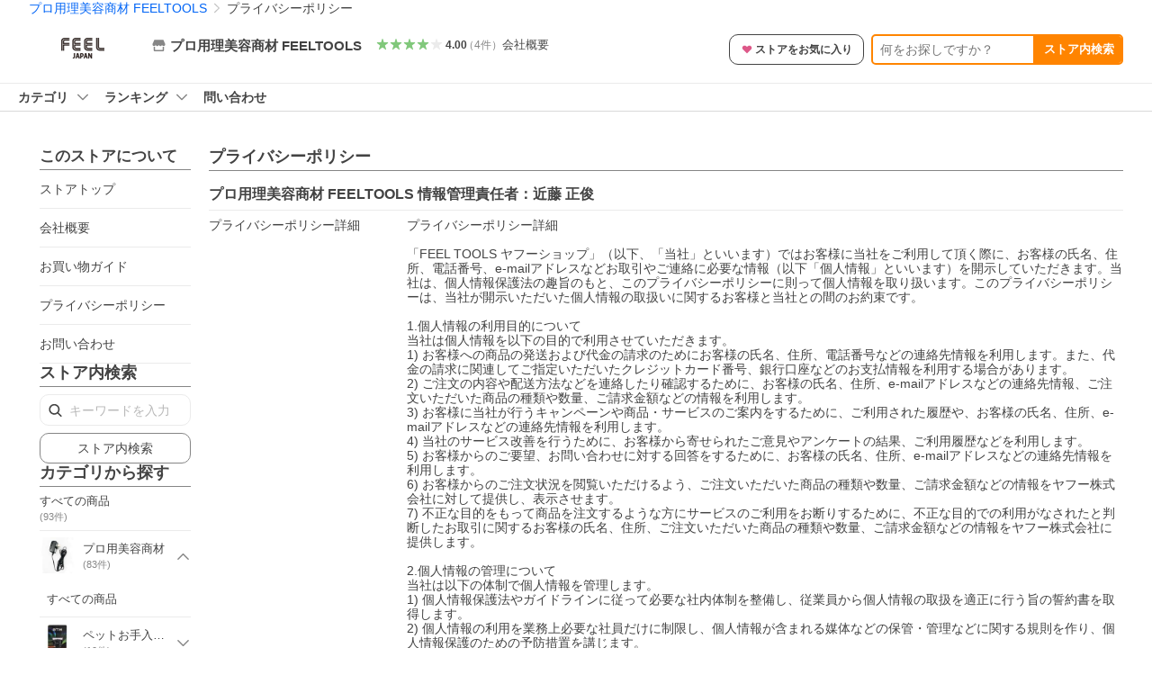

--- FILE ---
content_type: text/css
request_url: https://s.yimg.jp/images/shp_front/syene-front/prod/202601201013/_next/static/css/8554.css
body_size: -40
content:
.styles_sticky__D5BcT{position:sticky;top:0;z-index:1999999;background-color:#fff}.styles_column__mOYBM{margin-top:40px}.styles_columnLeft__6aGyo{display:flex;flex-direction:column;gap:24px;margin-left:12px}.styles_columnCenter__qvCqc{display:flex;flex-direction:column;position:relative;z-index:1999998;max-width:1090px}.styles_freeSpace__uTq5R{margin-top:20px}

--- FILE ---
content_type: text/javascript; charset=UTF-8
request_url: https://yads.yjtag.yahoo.co.jp/tag?s=13978_582531&fr_id=yads_6815941-0&p_elem=PRMB&u=https%3A%2F%2Fstore.shopping.yahoo.co.jp%2Fnylonpink%2Fprivacypolicy.html&pv_ts=1768958727194&cu=https%3A%2F%2Fstore.shopping.yahoo.co.jp%2Fnylonpink%2Fprivacypolicy.html&suid=c65ad0a0-72ae-42cb-8553-cf2acdb8d104
body_size: 784
content:
yadsDispatchDeliverProduct({"dsCode":"13978_582531","patternCode":"13978_582531-617640","outputType":"js_frame","targetID":"PRMB","requestID":"e8c897a4a1efe611769d15c282d12495","products":[{"adprodsetCode":"13978_582531-617640-653580","adprodType":3,"adTag":"<script onerror='YJ_YADS.passback()' src='https://yads.yjtag.yahoo.co.jp/yda?adprodset=13978_582531-617640-653580&cb=1768958729165&cu=https%3A%2F%2Fstore.shopping.yahoo.co.jp%2Fnylonpink%2Fprivacypolicy.html&p_elem=PRMB&pv_id=e8c897a4a1efe611769d15c282d12495&suid=c65ad0a0-72ae-42cb-8553-cf2acdb8d104&u=https%3A%2F%2Fstore.shopping.yahoo.co.jp%2Fnylonpink%2Fprivacypolicy.html' type='text/javascript'></script>","width":"320","height":"50","iframeFlag":0},{"adprodsetCode":"13978_582531-617640-653581","adprodType":5,"adTag":"<a href=\"https://yahoo.jp/XdAdwI\" target=\"_top\">\n  <img src=\"https://s.yimg.jp/images/listing/deliveryope/jisyakou/202211_donation_320_50.jpg\" width=\"320\" height=\"50\" border=\"0\">\n  </img>\n</a>","width":"320","height":"50"}],"measurable":1,"frameTag":"<div style=\"text-align:center;\"><iframe src=\"https://s.yimg.jp/images/listing/tool/yads/yads-iframe.html?s=13978_582531&fr_id=yads_6815941-0&p_elem=PRMB&u=https%3A%2F%2Fstore.shopping.yahoo.co.jp%2Fnylonpink%2Fprivacypolicy.html&pv_ts=1768958727194&cu=https%3A%2F%2Fstore.shopping.yahoo.co.jp%2Fnylonpink%2Fprivacypolicy.html&suid=c65ad0a0-72ae-42cb-8553-cf2acdb8d104\" style=\"border:none;clear:both;display:block;margin:auto;overflow:hidden\" allowtransparency=\"true\" data-resize-frame=\"true\" frameborder=\"0\" height=\"50\" id=\"yads_6815941-0\" name=\"yads_6815941-0\" scrolling=\"no\" title=\"Ad Content\" width=\"320\" allow=\"fullscreen; attribution-reporting\" allowfullscreen loading=\"eager\" ></iframe></div>"});

--- FILE ---
content_type: application/javascript
request_url: https://s.yimg.jp/images/shp_front/syene-front/prod/202601201013/_next/static/chunks/pages/storefront/%40sellerid%40/privacypolicy.js
body_size: 452
content:
(self.webpackChunk_N_E=self.webpackChunk_N_E||[]).push([[121],{8591:function(e,n,t){(window.__NEXT_P=window.__NEXT_P||[]).push(["/storefront/[sellerid]/privacypolicy",function(){return t(68050)}])},55983:function(e,n,t){"use strict";t.d(n,{m:function(){return u}});var r=t(67294),i=t(32249);function u(e,n,t,u){(0,r.useEffect)(()=>{if(t){let t=`production--${e}--${n}`;(0,i.X_)(t,u),"top"===n&&i.ty.handleWindowErrors()}},[n,t,u,e])}},32249:function(e,n,t){"use strict";t.d(n,{X_:function(){return o},ty:function(){return c},xG:function(){return i}});var r=t(88294);let i={CRITICAL:"critical",WARNING:"warning",UNKNOWN:"unknown"},u={PRODUCTION:.01},c=null;function o(e,n){c||(c=(0,r.S)({prefix:e,tags:n,id:"6889eceb54",ratio:u.PRODUCTION,env:"WARN"}))}},68050:function(e,n,t){"use strict";t.r(n),t.d(n,{__N_SSP:function(){return l}});var r=t(85893),i=t(5152),u=t.n(i),c=t(55983);let o=u()(()=>Promise.all([t.e(8554),t.e(4639),t.e(9310),t.e(1107),t.e(7933),t.e(1192),t.e(9027),t.e(6941),t.e(2982),t.e(3197),t.e(2064),t.e(9451),t.e(6899),t.e(7848),t.e(6421),t.e(3226),t.e(6411),t.e(4186),t.e(5791),t.e(4270),t.e(711),t.e(2692),t.e(9539),t.e(2682)]).then(t.bind(t,4111)),{loadableGenerated:{webpack:()=>[4111]}}),a=u()(()=>Promise.all([t.e(4706),t.e(1107),t.e(4639),t.e(6050),t.e(1759),t.e(9518),t.e(3197),t.e(2064),t.e(9451),t.e(6899),t.e(8391),t.e(7662),t.e(4270),t.e(3931),t.e(5876),t.e(2017)]).then(t.bind(t,22017)),{loadableGenerated:{webpack:()=>[22017]}});var l=!0;n.default=e=>((0,c.m)(e.page.device,e.page.pageType,!!e.page.sellerId,{sellerId:e.page.sellerId}),"sp"===e.page.device?(0,r.jsx)(a,{...e}):(0,r.jsx)(o,{...e}))}},function(e){e.O(0,[5396,2888,9774,179],function(){return e(e.s=8591)}),_N_E=e.O()}]);